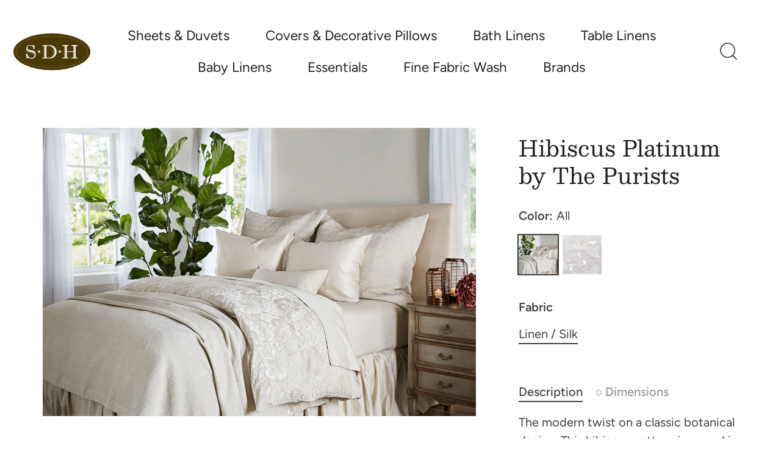

--- FILE ---
content_type: image/svg+xml
request_url: https://www.sdhlinens.com/cdn/shop/files/SDH_PMS7533_Brown_500x.svg?v=1729092656
body_size: 8978
content:
<svg viewBox="0 0 2000.16 2000.16" version="1.1" xmlns="http://www.w3.org/2000/svg" data-sanitized-data-name="Layer 1" data-name="Layer 1" id="Layer_1">
  <defs>
    <style>
      .cls-1 {
        fill: #4b3906;
      }

      .cls-1, .cls-2 {
        stroke-width: 0px;
      }

      .cls-2 {
        fill: #fff;
      }
    </style>
  </defs>
  <ellipse ry="464.49" rx="972" cy="1000.08" cx="1000.08" class="cls-1"></ellipse>
  <g>
    <path d="M583.51,1018.17c-8.72-16.87-21.73-28.75-35.71-37.05-13.99-8.31-28.99-13.12-42.11-16.09-17.51-3.94-40.43-6.29-61.52-10.29-10.53-1.99-20.58-4.39-29.13-7.49-8.56-3.09-15.55-6.93-20.1-11.45-8.99-8.89-13.37-21.04-13.39-34.2-.01-14.72,5.6-30.53,16.27-43.35,5.55-6.67,13.02-10.81,21.11-13.3,8.07-2.49,16.66-3.26,23.94-3.25,5.15,0,9.63.38,12.8.75,1.58.19,2.84.38,3.68.51.42.07.74.13.95.16l.23.04h.05s.29-1.43.29-1.43c10.7,2.59,21.89,7.31,33,15.04,18.79,13.09,37.43,34.83,52.71,69.68l1.27,2.91h18.78l-10.06-99.9h-27.74l1.13,7.39c-3.56.51-8.94,1.08-15.26,1.08-5.71,0-12.15-.47-18.56-1.85-17.6-3.77-35.02-6.87-49.84-6.89-2.28,0-4.47.11-6.62.27-.04,0-.08,0-.12,0-13.14,0-24.79,2.61-33.86,6.32-31.09,12.78-53.69,47.14-53.7,89.3,0,4.27.23,8.62.71,13.04,2.62,24.38,14.56,43.25,30.44,56.3,15.89,13.08,35.64,20.57,54.54,22.99,18.19,2.32,33.23,3.66,48.28,7.13,15.06,3.47,30.26,9.01,49.14,19.95,6.42,3.72,11.77,10.14,15.5,18.32,3.73,8.16,5.79,18.01,5.78,28.16,0,15.88-5.01,32.37-15.81,44.7-5.41,6.18-12.25,11.37-20.8,15.06-8.55,3.68-18.82,5.87-31.08,5.87-19.98-.01-36.92-6.52-51.42-16.46-21.72-14.88-37.67-37.65-48.04-56.73-5.19-9.54-9-18.14-11.49-24.32-1.25-3.09-2.17-5.59-2.78-7.29-.3-.85-.53-1.51-.67-1.95l-.16-.49-.05-.14-1.07-3.39h-19.18v120.49h18.36l1.45-2.01c3.66-5.04,7.39-8.19,11.27-10.16,3.88-1.96,8.02-2.8,12.72-2.8,5.44,0,11.59,1.18,18.34,3.09,10.13,2.85,21.56,7.28,34.11,11.07,12.56,3.79,26.29,6.95,41.13,7.09.3,0,.6,0,.9,0,27.14,0,52.75-11.6,71.57-30.59,18.82-18.99,30.92-45.51,30.91-75.36,0-2.63-.09-5.29-.29-7.97-1.13-15.85-5.02-29.26-10.84-40.49ZM515.68,854.75c7.34,0,12.98-.79,16.8-1.56l5.67,36.92c-9.8-15.09-20.42-26.82-31.38-35.75,3.18.26,6.17.39,8.91.39ZM377.59,1138.59c-6.67,3.08-11.14,7.55-14.02,11.59v-56.92c1.78,3.85,3.76,7.77,6.08,11.76,5.67,9.75,13.24,19.81,23.84,29.87-6.21.36-11.53,1.69-15.9,3.71ZM566.09,1112.18c-1.5,2.53-3.14,4.9-4.9,7.09,3.34-9.18,4.94-18.86,4.94-28.31,0-11.45-2.29-22.59-6.66-32.19-4.37-9.58-10.87-17.7-19.46-22.69-19.59-11.37-35.93-17.37-51.83-21.01-15.91-3.65-31.26-5-49.23-7.3-17.25-2.19-35.39-9.13-49.6-20.85-14.21-11.76-24.58-28.08-26.96-49.86-.44-4.07-.65-8.07-.65-11.99,0-4.5.31-8.88.84-13.14.56,11.84,3.47,24.72,10.67,37.18,5.97,10.34,13.05,18.59,21.04,25.12,12,9.82,25.95,15.73,41.1,19.67,15.17,3.94,31.6,5.94,48.95,7.87,22.44,2.48,45.06,9.55,62.02,20.42,8.49,5.42,15.55,11.77,20.59,18.86,5.04,7.1,8.09,14.89,8.72,23.56.19,2.68.28,5.29.28,7.82,0,16.21-3.76,29.41-9.86,39.75Z" class="cls-2"></path>
    <path d="M674.28,964.83c-17.23,0-31.19,13.96-31.19,31.19s13.96,31.19,31.19,31.19,31.19-13.96,31.19-31.19-13.96-31.19-31.19-31.19ZM680.71,1014.38c-2.17.78-4.49,1.23-6.92,1.23-11.28,0-20.42-9.14-20.42-20.42s9.14-20.42,20.42-20.42c2.43,0,4.76.45,6.92,1.23-7.86,2.84-13.49,10.35-13.49,19.19s5.63,16.35,13.49,19.19Z" class="cls-2"></path>
    <path d="M1195.96,964.83c-17.23,0-31.19,13.96-31.19,31.19s13.96,31.19,31.19,31.19,31.19-13.96,31.19-31.19-13.96-31.19-31.19-31.19ZM1202.4,1014.38c-2.17.78-4.49,1.23-6.92,1.23-11.28,0-20.42-9.14-20.42-20.42s9.14-20.42,20.42-20.42c2.43,0,4.76.45,6.92,1.23-7.86,2.84-13.49,10.35-13.49,19.19s5.63,16.35,13.49,19.19Z" class="cls-2"></path>
    <path d="M955.68,833.35h-202.33v17.53h22.23c3.75.5,8.37,1.55,12.47,3.74,3.42,1.81,6.46,4.29,8.71,7.84,2.24,3.56,3.78,8.28,3.79,14.99v249.76c0,5.17-1.03,9.12-2.64,12.24-2.43,4.65-6.29,7.75-11.27,9.89-2.72,1.16-5.76,1.96-8.9,2.49h-24.39v15.39h202.33c90.62,0,164.09-73.47,164.09-164.09v-5.69c0-90.62-73.47-164.09-164.09-164.09ZM823.36,1123.2c0,13.56-9.43,24.89-22.09,27.85,2.04-2.05,3.85-4.39,5.27-7.13,2.42-4.65,3.73-10.25,3.73-16.71v-249.76c.01-8.23-1.99-14.97-5.3-20.18-1.42-2.26-3.09-4.18-4.88-5.87,13.25,2.51,23.27,14.13,23.27,28.11v243.69ZM917.08,1151.83h-27.39c-15.81,0-28.63-12.82-28.63-28.63v-243.69c0-15.81,12.82-28.63,28.63-28.63h27.39c74,0,133.99,59.99,133.99,133.99v32.97c0,74-59.99,133.99-133.99,133.99ZM1073,1004.67c-1.07,31.77-6.02,65.33-22.59,93.08-16.5,29.21-45.76,45.4-77.24,53.29,14.18-6.77,28.28-13.73,40.14-23.38,36.97-29.39,45.62-78.15,46.75-123.4,3.91-61.26-17.26-127.82-80.09-149.68,32.07,4.96,59.36,27.86,74.56,56.06,15.39,28.52,19.79,62.12,18.46,94.02Z" class="cls-2"></path>
    <path d="M1634.76,848.64h14.88v-16.17h-157.99v16.17h14.34c18.88,0,34.18,15.3,34.18,34.18v103.86h-164.46v-103.86c0-18.88,15.3-34.18,34.18-34.18h14.88v-16.17h-157.99v16.17h14.34c18.88,0,34.18,15.3,34.18,34.18v234.04c0,18.88-15.3,34.18-34.18,34.18h-14.34v16.17h157.99v-16.17h-14.88c-18.88,0-34.18-15.3-34.18-34.18v-111.85h164.46v111.85c0,18.88-15.3,34.18-34.18,34.18h-14.34v16.17h157.99v-16.17h-14.88c-18.88,0-34.18-15.3-34.18-34.18v-234.04c0-18.88,15.3-34.18,34.18-34.18ZM1338.52,1112.32c0,46.91-26.42,38.73-26.42,38.73,0,0,13.48-6.38,13.48-29.03v-241.57c0-27.5-13.48-31.27-13.48-31.27,0,0,26.42-2.7,26.42,25.34v237.79ZM1563.37,1112.32c0,46.91-26.42,38.73-26.42,38.73,0,0,13.48-6.38,13.48-29.03v-241.57c0-27.5-13.48-31.27-13.48-31.27,0,0,26.42-2.7,26.42,25.34v237.79Z" class="cls-2"></path>
  </g>
  <path d="M1902.09,999.13c0,.39,0,.77,0,1.16,0,2.67-.06,5.34-.18,8l4.2.19c.12-2.72.18-5.45.18-8.18,0-.4,0-.79,0-1.19l-4.21.03h0ZM1901.27,983.16c.26,2.65.45,5.31.59,7.97l4.2-.22c-.14-2.73-.34-5.45-.6-8.16l-4.19.4h0ZM1899.03,967.34c.49,2.62.92,5.25,1.3,7.88l4.17-.59c-.38-2.7-.82-5.38-1.33-8.07l-4.14.77h0ZM1895.4,951.73c.72,2.59,1.38,5.18,1.98,7.78l4.1-.95c-.62-2.66-1.29-5.31-2.03-7.95l-4.06,1.13h0ZM1890.49,936.49c.92,2.52,1.8,5.04,2.61,7.57l4.01-1.29c-.83-2.59-1.72-5.16-2.67-7.73l-3.95,1.45h0ZM1884.38,921.68c1.12,2.44,2.18,4.89,3.2,7.35l3.89-1.61c-1.03-2.51-2.12-5.01-3.26-7.5l-3.83,1.75h0ZM1877.19,907.34c1.29,2.36,2.53,4.73,3.72,7.11l3.76-1.89c-1.21-2.42-2.48-4.83-3.79-7.24l-3.69,2.02h0ZM1869.04,893.51c1.44,2.28,2.84,4.56,4.19,6.85l3.63-2.14c-1.38-2.33-2.8-4.65-4.26-6.97l-3.56,2.25h0ZM1860.02,880.2c1.58,2.19,3.11,4.38,4.61,6.59l3.48-2.36c-1.52-2.24-3.08-4.47-4.68-6.69l-3.41,2.46ZM1850.26,867.42c1.7,2.1,3.35,4.21,4.97,6.33l3.34-2.56c-1.64-2.15-3.32-4.28-5.04-6.41l-3.27,2.64h0ZM1839.83,855.16c1.8,2.02,3.56,4.04,5.29,6.07l3.21-2.73c-1.75-2.06-3.54-4.11-5.36-6.15l-3.14,2.8ZM1828.83,843.39c1.89,1.93,3.75,3.87,5.57,5.82l3.07-2.88c-1.84-1.97-3.72-3.93-5.64-5.89l-3.01,2.94h0ZM1817.31,832.12c1.97,1.85,3.91,3.71,5.82,5.58l2.94-3.01c-1.93-1.89-3.89-3.77-5.88-5.64l-2.88,3.07h0ZM1805.34,821.3c2.04,1.78,4.05,3.56,6.04,5.35l2.82-3.12c-2-1.81-4.03-3.61-6.09-5.4l-2.76,3.18h0ZM1792.98,810.94c2.1,1.7,4.18,3.41,6.23,5.13l2.7-3.22c-2.07-1.73-4.16-3.46-6.28-5.18l-2.65,3.27h0ZM1780.27,800.99c2.16,1.63,4.29,3.27,6.4,4.92l2.59-3.31c-2.12-1.66-4.27-3.32-6.45-4.96l-2.54,3.36ZM1767.25,791.44c2.21,1.57,4.39,3.14,6.55,4.72l2.49-3.39c-2.18-1.59-4.37-3.18-6.6-4.76l-2.44,3.43ZM1753.95,782.27c2.25,1.51,4.48,3.02,6.68,4.54l2.39-3.47c-2.22-1.53-4.46-3.05-6.73-4.57l-2.34,3.5h0ZM1740.41,773.47c2.29,1.45,4.56,2.9,6.8,4.36l2.29-3.53c-2.26-1.47-4.54-2.93-6.85-4.39l-2.25,3.56h0ZM1726.64,765.01c2.32,1.39,4.63,2.79,6.91,4.19l2.2-3.59c-2.3-1.41-4.62-2.82-6.95-4.21l-2.16,3.61ZM1712.67,756.88c2.36,1.34,4.69,2.68,7.01,4.03l2.12-3.64c-2.33-1.36-4.68-2.71-7.05-4.05l-2.08,3.66ZM1698.52,749.06c2.38,1.28,4.75,2.57,7.1,3.87l2.04-3.68c-2.36-1.3-4.74-2.6-7.14-3.89l-2,3.71h0ZM1684.2,741.54c2.41,1.23,4.8,2.48,7.18,3.72l1.96-3.73c-2.39-1.25-4.79-2.5-7.22-3.74l-1.92,3.75h0ZM1669.74,734.31c2.43,1.19,4.85,2.38,7.25,3.58l1.88-3.76c-2.41-1.21-4.84-2.41-7.29-3.6l-1.85,3.78h0ZM1655.13,727.35c2.45,1.14,4.89,2.29,7.32,3.45l1.81-3.8c-2.44-1.16-4.89-2.31-7.35-3.46l-1.78,3.82h0ZM1640.41,720.65c2.47,1.1,4.93,2.2,7.38,3.32l1.74-3.83c-2.46-1.12-4.93-2.23-7.41-3.33l-1.71,3.85ZM1625.57,714.21c2.49,1.06,4.97,2.12,7.43,3.19l1.68-3.86c-2.47-1.07-4.96-2.14-7.47-3.2l-1.64,3.87ZM1610.62,708.01c2.51,1.02,5,2.04,7.49,3.07l1.61-3.89c-2.49-1.03-5-2.06-7.52-3.08l-1.58,3.9h0ZM1595.58,702.04c2.52.98,5.03,1.96,7.53,2.95l1.55-3.91c-2.51-.99-5.03-1.98-7.56-2.97l-1.52,3.92h0ZM1580.45,696.31c2.54.94,5.06,1.89,7.58,2.84l1.49-3.94c-2.52-.96-5.06-1.91-7.61-2.85l-1.46,3.95ZM1565.24,690.79c2.55.9,5.09,1.82,7.62,2.73l1.43-3.96c-2.54-.92-5.08-1.83-7.64-2.74l-1.41,3.97ZM1549.94,685.48c2.56.87,5.11,1.75,7.65,2.63l1.38-3.98c-2.55-.88-5.11-1.76-7.68-2.64l-1.35,3.99h0ZM1534.58,680.38c2.57.84,5.14,1.68,7.69,2.53l1.33-3.99c-2.56-.85-5.13-1.69-7.72-2.53l-1.3,4h0ZM1519.16,675.48c2.58.8,5.16,1.61,7.72,2.43l1.27-4.01c-2.57-.82-5.15-1.63-7.75-2.43l-1.25,4.02ZM1503.67,670.77c2.59.77,5.18,1.55,7.75,2.33l1.22-4.03c-2.58-.78-5.17-1.56-7.78-2.34l-1.2,4.03h0ZM1488.12,666.25c2.6.74,5.2,1.48,7.78,2.24l1.17-4.04c-2.59-.75-5.19-1.5-7.8-2.24l-1.15,4.05ZM1472.52,661.92c2.61.71,5.21,1.42,7.81,2.14l1.13-4.06c-2.6-.72-5.21-1.44-7.83-2.15l-1.1,4.06h0ZM1456.87,657.77c2.62.68,5.23,1.36,7.83,2.05l1.08-4.07c-2.61-.69-5.23-1.38-7.85-2.06l-1.06,4.07h0ZM1441.18,653.79c2.63.65,5.24,1.31,7.85,1.97l1.03-4.08c-2.62-.66-5.24-1.32-7.88-1.97l-1.01,4.09h0ZM1425.44,649.98c2.63.62,5.26,1.25,7.87,1.88l.99-4.09c-2.62-.63-5.26-1.26-7.9-1.89l-.97,4.1h0ZM1409.66,646.34c2.64.59,5.27,1.19,7.89,1.8l.95-4.1c-2.63-.61-5.27-1.21-7.92-1.8l-.92,4.11h0ZM1393.85,642.87c2.64.57,5.28,1.14,7.91,1.72l.9-4.11c-2.64-.58-5.28-1.15-7.93-1.72l-.88,4.12ZM1378,639.56c2.65.54,5.29,1.08,7.93,1.64l.86-4.12c-2.64-.55-5.29-1.1-7.95-1.64l-.84,4.12h0ZM1362.11,636.41c2.66.51,5.3,1.03,7.95,1.56l.82-4.13c-2.65-.53-5.3-1.05-7.97-1.56l-.8,4.13h0ZM1346.2,633.41c2.66.49,5.31.98,7.96,1.48l.78-4.14c-2.65-.5-5.31-.99-7.98-1.48l-.76,4.14ZM1330.26,630.57c2.66.46,5.32.93,7.97,1.4l.74-4.14c-2.66-.47-5.32-.94-7.99-1.41l-.72,4.15ZM1314.29,627.88c2.67.44,5.33.88,7.99,1.33l.7-4.15c-2.66-.45-5.33-.89-8.01-1.33l-.68,4.15h0ZM1298.3,625.33c2.67.41,5.34.83,8,1.25l.66-4.16c-2.67-.42-5.34-.84-8.02-1.26l-.64,4.16h0ZM1282.28,622.94c2.68.39,5.35.78,8.01,1.18l.62-4.16c-2.67-.4-5.35-.79-8.03-1.18l-.6,4.16h0ZM1266.24,620.69c2.68.36,5.35.73,8.02,1.11l.59-4.17c-2.67-.38-5.36-.75-8.04-1.11l-.57,4.17h0ZM1250.18,618.58c2.68.34,5.36.69,8.03,1.04l.55-4.17c-2.68-.35-5.36-.7-8.05-1.04l-.53,4.18ZM1234.11,616.61c2.68.32,5.37.64,8.04.97l.51-4.18c-2.68-.33-5.37-.65-8.06-.97l-.49,4.18ZM1218.01,614.78c2.69.29,5.37.59,8.05.9l.48-4.18c-2.68-.3-5.37-.6-8.07-.9l-.46,4.18ZM1201.91,613.09c2.69.27,5.38.55,8.06.83l.44-4.19c-2.69-.28-5.38-.56-8.07-.83l-.42,4.19h0ZM1185.79,611.54c2.69.25,5.38.5,8.06.76l.4-4.19c-2.69-.26-5.38-.51-8.08-.76l-.39,4.19h0ZM1169.65,610.12c2.69.23,5.38.46,8.07.69l.37-4.19c-2.69-.24-5.39-.47-8.09-.69l-.35,4.19h0ZM1153.51,608.84c2.7.2,5.39.41,8.07.63l.33-4.2c-2.69-.21-5.39-.42-8.09-.63l-.32,4.2h0ZM1137.35,607.69c2.7.18,5.39.37,8.08.56l.3-4.2c-2.69-.19-5.39-.38-8.1-.56l-.28,4.2h0ZM1121.19,606.67c2.7.16,5.39.32,8.08.49l.26-4.2c-2.7-.17-5.4-.33-8.1-.49l-.25,4.2h0ZM1105.01,605.78c2.7.14,5.4.28,8.09.43l.23-4.2c-2.7-.15-5.4-.29-8.1-.43l-.21,4.2ZM1088.83,605.02c2.7.12,5.4.24,8.09.36l.2-4.2c-2.7-.13-5.4-.25-8.11-.36l-.18,4.2h0ZM1072.65,604.39c2.7.09,5.4.19,8.09.3l.16-4.21c-2.7-.1-5.4-.2-8.11-.3l-.15,4.21ZM1056.46,603.89c2.7.07,5.4.15,8.1.23l.13-4.21c-2.7-.08-5.4-.16-8.11-.23l-.11,4.21ZM1040.27,603.52c2.7.05,5.4.11,8.1.17l.1-4.21c-2.7-.06-5.41-.12-8.11-.17l-.08,4.21h0ZM1024.07,603.27c2.7.03,5.4.07,8.1.11l.06-4.21c-2.7-.04-5.41-.08-8.11-.11l-.05,4.21ZM1007.87,603.15c2.7,0,5.4.02,8.1.04l.03-4.21c-2.7-.02-5.41-.03-8.12-.04v4.21s-.01,0-.01,0ZM991.68,603.16c2.7-.01,5.4-.02,8.1-.02v-4.21c-2.71,0-5.41,0-8.12.02l.02,4.21h0ZM975.51,603.29c2.69-.03,5.38-.06,8.08-.08l-.03-4.21c-2.7.02-5.4.05-8.1.08l.05,4.21h0ZM959.34,603.55c2.7-.05,5.4-.1,8.1-.15l-.07-4.21c-2.71.04-5.41.09-8.11.15l.08,4.21h0ZM943.15,603.94c2.7-.08,5.39-.14,8.1-.21l-.1-4.21c-2.71.06-5.41.13-8.11.21l.12,4.21h0ZM926.96,604.45c2.69-.1,5.39-.19,8.09-.27l-.13-4.21c-2.71.09-5.41.18-8.11.27l.15,4.21h0ZM910.77,605.1c2.69-.12,5.39-.23,8.09-.34l-.17-4.21c-2.71.11-5.41.22-8.11.34l.18,4.2h0ZM894.59,605.87c2.69-.14,5.39-.27,8.09-.4l-.2-4.2c-2.71.13-5.41.26-8.11.4l.22,4.2ZM878.42,606.77c2.69-.16,5.39-.32,8.08-.47l-.23-4.2c-2.7.15-5.41.31-8.1.47l.25,4.2h0ZM862.26,607.8c2.69-.18,5.38-.36,8.08-.53l-.27-4.2c-2.7.17-5.4.35-8.1.53l.29,4.2ZM846.1,608.97c2.69-.21,5.38-.4,8.08-.6l-.3-4.2c-2.7.19-5.4.4-8.09.6l.32,4.2h0ZM829.96,610.27c2.69-.23,5.38-.45,8.07-.67l-.34-4.2c-2.7.22-5.4.44-8.09.67l.35,4.19h0ZM813.83,611.7c2.68-.25,5.37-.49,8.06-.73l-.37-4.19c-2.7.24-5.39.48-8.08.73l.39,4.19h0ZM797.71,613.27c2.68-.27,5.37-.54,8.06-.8l-.41-4.19c-2.7.26-5.39.53-8.08.8l.43,4.19ZM781.6,614.97c2.68-.3,5.36-.59,8.05-.87l-.44-4.19c-2.69.29-5.38.58-8.07.87l.46,4.18h0ZM765.51,616.82c2.68-.32,5.36-.63,8.04-.94l-.48-4.18c-2.69.31-5.38.62-8.06.94l.5,4.18ZM749.44,618.8c2.67-.34,5.35-.68,8.03-1.01l-.52-4.18c-2.69.33-5.37.67-8.05,1.01l.53,4.17ZM733.38,620.92c2.67-.37,5.35-.73,8.03-1.08l-.55-4.17c-2.69.36-5.37.72-8.04,1.08l.57,4.17h0ZM717.35,623.19c2.67-.39,5.34-.77,8.02-1.15l-.59-4.17c-2.68.38-5.36.76-8.03,1.15l.61,4.16ZM701.33,625.6c2.66-.41,5.33-.82,8-1.22l-.63-4.16c-2.68.4-5.35.81-8.02,1.23l.65,4.16h0ZM685.34,628.16c2.66-.44,5.32-.87,7.99-1.3l-.67-4.16c-2.68.43-5.35.86-8.01,1.3l.68,4.15h0ZM669.37,630.87c2.65-.46,5.31-.92,7.98-1.37l-.7-4.15c-2.67.45-5.34.91-8,1.38l.72,4.15h0ZM653.43,633.73c2.65-.49,5.3-.97,7.97-1.45l-.74-4.14c-2.67.48-5.33.96-7.99,1.45l.76,4.14h0ZM637.52,636.74c2.64-.51,5.29-1.02,7.95-1.53l-.78-4.14c-2.66.5-5.32,1.01-7.97,1.53l.8,4.13h0ZM621.64,639.91c2.64-.54,5.28-1.08,7.94-1.6l-.82-4.13c-2.66.53-5.31,1.07-7.96,1.61l.84,4.12ZM605.8,643.24c2.63-.57,5.27-1.13,7.92-1.68l-.87-4.12c-2.65.56-5.3,1.12-7.94,1.69l.89,4.11ZM589.98,646.73c2.63-.59,5.26-1.18,7.9-1.77l-.91-4.11c-2.65.58-5.29,1.17-7.92,1.77l.93,4.11h0ZM574.21,650.39c2.62-.62,5.25-1.24,7.88-1.85l-.95-4.1c-2.64.61-5.28,1.23-7.9,1.85l.97,4.09h0ZM558.48,654.21c2.61-.65,5.23-1.29,7.86-1.93l-.99-4.09c-2.64.64-5.26,1.29-7.88,1.94l1.02,4.08h0ZM542.79,658.21c2.6-.68,5.22-1.35,7.84-2.02l-1.04-4.08c-2.63.67-5.25,1.34-7.86,2.03l1.06,4.07h0ZM527.14,662.38c2.6-.71,5.2-1.41,7.82-2.11l-1.08-4.07c-2.62.7-5.23,1.4-7.84,2.11l1.11,4.06h0ZM511.55,666.73c2.59-.74,5.18-1.47,7.79-2.2l-1.13-4.05c-2.61.73-5.22,1.47-7.81,2.21l1.16,4.05h0ZM496.01,671.27c2.58-.77,5.17-1.53,7.76-2.29l-1.18-4.04c-2.61.76-5.2,1.53-7.79,2.3l1.2,4.03h0ZM480.53,676c2.57-.8,5.15-1.6,7.73-2.39l-1.23-4.03c-2.6.79-5.18,1.59-7.76,2.4l1.25,4.02h0ZM465.11,680.92c2.56-.83,5.12-1.66,7.7-2.49l-1.28-4.01c-2.59.83-5.16,1.66-7.73,2.49l1.31,4ZM449.75,686.05c2.55-.87,5.1-1.73,7.67-2.59l-1.33-3.99c-2.58.86-5.14,1.72-7.7,2.6l1.36,3.98ZM434.47,691.37c2.53-.9,5.08-1.8,7.63-2.69l-1.39-3.97c-2.56.89-5.12,1.79-7.66,2.7l1.41,3.96h0ZM419.27,696.92c2.52-.94,5.05-1.87,7.59-2.8l-1.44-3.95c-2.55.93-5.09,1.87-7.62,2.81l1.47,3.94ZM404.14,702.68c2.5-.98,5.02-1.95,7.55-2.91l-1.5-3.93c-2.54.97-5.07,1.94-7.58,2.92l1.53,3.92h0ZM389.11,708.67c2.49-1.01,4.99-2.02,7.5-3.02l-1.56-3.91c-2.52,1.01-5.04,2.02-7.53,3.04l1.59,3.9h0ZM374.18,714.9c2.47-1.05,4.96-2.1,7.45-3.14l-1.62-3.88c-2.51,1.05-5,2.1-7.49,3.16l1.65,3.87h0ZM359.35,721.37c2.45-1.09,4.92-2.18,7.4-3.27l-1.68-3.86c-2.49,1.09-4.97,2.18-7.43,3.28l1.72,3.84ZM344.64,728.09c2.43-1.14,4.88-2.27,7.34-3.39l-1.75-3.83c-2.47,1.13-4.93,2.27-7.38,3.41l1.78,3.81h0ZM330.05,735.08c2.41-1.18,4.84-2.36,7.28-3.53l-1.82-3.8c-2.45,1.18-4.89,2.36-7.31,3.55l1.85,3.78h0ZM315.6,742.34c2.39-1.23,4.79-2.45,7.21-3.67l-1.89-3.76c-2.43,1.22-4.85,2.45-7.24,3.69l1.93,3.74h0ZM301.3,749.89c2.36-1.28,4.74-2.55,7.13-3.81l-1.97-3.72c-2.41,1.27-4.8,2.55-7.17,3.83l2,3.7h0ZM287.17,757.74c2.33-1.33,4.68-2.65,7.04-3.96l-2.04-3.68c-2.38,1.32-4.74,2.65-7.09,3.99l2.08,3.66h0ZM273.22,765.91c2.3-1.38,4.61-2.76,6.95-4.12l-2.13-3.63c-2.35,1.38-4.68,2.76-6.99,4.15l2.17,3.61h0ZM259.47,774.41c2.26-1.44,4.54-2.87,6.85-4.29l-2.21-3.58c-2.32,1.43-4.62,2.87-6.89,4.32l2.26,3.55h0ZM245.95,783.25c2.22-1.5,4.47-2.98,6.73-4.47l-2.3-3.52c-2.28,1.49-4.54,2.99-6.78,4.5l2.35,3.49h0ZM232.68,792.46c2.18-1.56,4.38-3.11,6.6-4.65l-2.4-3.46c-2.24,1.55-4.46,3.12-6.65,4.69l2.45,3.42h0ZM219.69,802.05c2.13-1.62,4.28-3.24,6.46-4.84l-2.5-3.39c-2.2,1.62-4.37,3.25-6.51,4.88l2.55,3.35h0ZM207.01,812.04c2.07-1.69,4.17-3.37,6.3-5.05l-2.61-3.31c-2.14,1.69-4.26,3.39-6.35,5.09l2.66,3.26h0ZM194.69,822.46c2.01-1.76,4.05-3.52,6.11-5.26l-2.72-3.21c-2.09,1.76-4.14,3.53-6.17,5.31l2.77,3.16h0ZM182.77,833.32c1.94-1.84,3.91-3.67,5.91-5.49l-2.83-3.11c-2.02,1.84-4.01,3.69-5.97,5.55l2.9,3.05h0ZM171.31,844.65c1.86-1.92,3.75-3.82,5.67-5.72l-2.96-2.99c-1.95,1.92-3.86,3.85-5.74,5.79l3.02,2.93h0ZM160.36,856.47c1.77-2,3.57-3.99,5.41-5.97l-3.09-2.86c-1.86,2.01-3.68,4.02-5.47,6.04l3.15,2.79h0ZM150,868.79c1.66-2.08,3.36-4.16,5.1-6.23l-3.22-2.71c-1.76,2.09-3.49,4.2-5.17,6.31l3.29,2.63h0ZM140.31,881.64c1.54-2.17,3.13-4.33,4.75-6.49l-3.36-2.54c-1.65,2.19-3.26,4.38-4.82,6.58l3.43,2.44h0ZM131.38,895c1.41-2.26,2.86-4.51,4.36-6.75l-3.5-2.34c-1.52,2.28-3,4.56-4.43,6.86l3.57,2.23ZM123.33,908.89c1.26-2.34,2.56-4.68,3.91-7.01l-3.64-2.11c-1.37,2.37-2.7,4.75-3.98,7.13l3.71,1.99h0ZM116.25,923.29c1.09-2.43,2.22-4.85,3.41-7.26l-3.78-1.86c-1.21,2.46-2.37,4.92-3.47,7.4l3.84,1.72h0ZM110.27,938.16c.9-2.5,1.85-5,2.85-7.49l-3.9-1.57c-1.02,2.54-1.99,5.09-2.91,7.64l3.96,1.42h0ZM105.49,953.44c.69-2.57,1.43-5.13,2.23-7.69l-4.02-1.26c-.82,2.61-1.58,5.23-2.28,7.86l4.07,1.09h0ZM102.02,969.06c.46-2.62.99-5.24,1.57-7.85l-4.11-.91c-.59,2.67-1.13,5.34-1.6,8.03l4.14.73h0ZM99.93,984.92c.23-2.66.52-5.31.87-7.95l-4.17-.55c-.36,2.7-.65,5.42-.89,8.14l4.19.36h0ZM99.27,1000.87v-.58c0-2.48.05-4.95.15-7.42l-4.2-.18c-.11,2.53-.16,5.06-.16,7.59v.6s4.21-.01,4.21-.01h0ZM100.04,1016.85c-.25-2.65-.44-5.31-.56-7.97l-4.2.2c.13,2.73.32,5.45.58,8.16l4.19-.39ZM102.23,1032.67c-.48-2.62-.91-5.25-1.27-7.89l-4.17.58c.37,2.7.81,5.39,1.3,8.07l4.14-.76h0ZM105.8,1048.29c-.71-2.59-1.36-5.18-1.96-7.78l-4.1.94c.61,2.66,1.28,5.31,2,7.96l4.06-1.11ZM110.67,1063.54c-.92-2.52-1.78-5.04-2.59-7.58l-4.01,1.28c.83,2.59,1.71,5.17,2.65,7.74l3.95-1.44ZM116.74,1078.37c-1.11-2.45-2.17-4.9-3.18-7.36l-3.89,1.59c1.03,2.51,2.11,5.01,3.24,7.5l3.83-1.74h0ZM123.89,1092.73c-1.28-2.36-2.52-4.74-3.7-7.12l-3.77,1.88c1.21,2.42,2.47,4.84,3.77,7.25l3.7-2.01h0ZM132.01,1106.58c-1.44-2.28-2.83-4.57-4.18-6.86l-3.63,2.13c1.37,2.33,2.78,4.66,4.25,6.98l3.56-2.24h0ZM141,1119.9c-1.57-2.19-3.1-4.39-4.59-6.6l-3.49,2.35c1.51,2.24,3.07,4.47,4.66,6.7l3.42-2.45h0ZM150.73,1132.71c-1.69-2.1-3.35-4.22-4.96-6.33l-3.35,2.55c1.64,2.15,3.31,4.29,5.03,6.42l3.28-2.64ZM161.14,1144.99c-1.8-2.02-3.56-4.04-5.28-6.08l-3.21,2.72c1.75,2.06,3.53,4.11,5.35,6.16l3.14-2.8h0ZM172.13,1156.77c-1.89-1.93-3.74-3.88-5.56-5.83l-3.08,2.87c1.84,1.97,3.72,3.94,5.63,5.9l3.01-2.94h0ZM183.62,1168.06c-1.97-1.85-3.91-3.72-5.81-5.59l-2.95,3c1.93,1.89,3.88,3.77,5.87,5.65l2.89-3.06h0ZM195.57,1178.89c-2.04-1.78-4.05-3.56-6.03-5.36l-2.83,3.12c2,1.81,4.03,3.61,6.09,5.41l2.77-3.17ZM207.92,1189.28c-2.1-1.71-4.17-3.42-6.22-5.14l-2.71,3.22c2.06,1.74,4.16,3.46,6.28,5.19l2.65-3.27h0ZM220.62,1199.24c-2.16-1.64-4.29-3.28-6.39-4.93l-2.6,3.31c2.12,1.66,4.27,3.32,6.44,4.97l2.54-3.35h0ZM233.63,1208.8c-2.21-1.57-4.39-3.15-6.54-4.73l-2.49,3.39c2.17,1.6,4.37,3.19,6.59,4.77l2.44-3.43ZM246.92,1217.98c-2.25-1.51-4.47-3.02-6.68-4.54l-2.39,3.46c2.22,1.53,4.46,3.06,6.73,4.58l2.34-3.5h0ZM260.46,1226.8c-2.29-1.45-4.55-2.9-6.8-4.36l-2.3,3.53c2.26,1.47,4.54,2.94,6.84,4.39l2.25-3.56h0ZM274.22,1235.27c-2.32-1.39-4.63-2.79-6.91-4.19l-2.21,3.58c2.3,1.41,4.61,2.82,6.95,4.22l2.16-3.61h0ZM288.18,1243.41c-2.35-1.34-4.69-2.68-7.01-4.03l-2.12,3.64c2.33,1.36,4.68,2.71,7.05,4.06l2.08-3.66ZM302.33,1251.24c-2.38-1.29-4.75-2.58-7.09-3.88l-2.04,3.68c2.36,1.31,4.74,2.61,7.13,3.9l2-3.7h0ZM316.64,1258.77c-2.41-1.24-4.8-2.48-7.17-3.73l-1.96,3.72c2.39,1.26,4.79,2.51,7.21,3.75l1.92-3.74ZM331.1,1266.02c-2.43-1.19-4.85-2.38-7.25-3.59l-1.88,3.76c2.41,1.21,4.84,2.41,7.28,3.6l1.85-3.78h0ZM345.7,1272.98c-2.45-1.14-4.89-2.29-7.31-3.45l-1.81,3.8c2.43,1.16,4.88,2.32,7.35,3.47l1.78-3.81h0ZM360.42,1279.69c-2.47-1.1-4.93-2.21-7.38-3.32l-1.74,3.83c2.46,1.12,4.93,2.23,7.41,3.34l1.71-3.85h0ZM375.25,1286.14c-2.49-1.06-4.97-2.12-7.43-3.2l-1.68,3.86c2.47,1.08,4.96,2.15,7.46,3.21l1.65-3.87h0ZM390.19,1292.35c-2.51-1.02-5-2.04-7.48-3.07l-1.61,3.89c2.49,1.04,5,2.06,7.51,3.09l1.58-3.9h0ZM405.23,1298.32c-2.52-.98-5.03-1.97-7.53-2.96l-1.55,3.91c2.51,1,5.03,1.99,7.56,2.97l1.52-3.92h0ZM420.36,1304.07c-2.54-.94-5.06-1.89-7.57-2.85l-1.49,3.93c2.52.96,5.06,1.91,7.6,2.86l1.47-3.95h0ZM435.57,1309.6c-2.55-.91-5.09-1.82-7.62-2.74l-1.44,3.96c2.54.92,5.08,1.84,7.64,2.75l1.41-3.97h0ZM450.86,1314.91c-2.56-.87-5.11-1.75-7.65-2.63l-1.38,3.98c2.55.89,5.11,1.77,7.68,2.64l1.35-3.98h0ZM466.22,1320.02c-2.57-.84-5.14-1.68-7.69-2.53l-1.33,3.99c2.56.85,5.13,1.7,7.71,2.54l1.3-4h0ZM481.64,1324.93c-2.58-.8-5.16-1.61-7.72-2.43l-1.28,4.01c2.57.82,5.15,1.63,7.75,2.44l1.25-4.02h0ZM497.13,1329.64c-2.59-.77-5.18-1.55-7.75-2.33l-1.23,4.03c2.58.79,5.17,1.57,7.78,2.34l1.2-4.03ZM512.67,1334.17c-2.6-.74-5.2-1.49-7.78-2.24l-1.18,4.04c2.59.75,5.19,1.5,7.8,2.25l1.15-4.05h0ZM528.27,1338.51c-2.61-.71-5.21-1.43-7.8-2.15l-1.13,4.05c2.6.72,5.21,1.44,7.83,2.15l1.1-4.06h0ZM543.92,1342.67c-2.62-.68-5.23-1.37-7.83-2.06l-1.08,4.07c2.61.69,5.23,1.38,7.85,2.06l1.06-4.07h0ZM559.61,1346.65c-2.63-.65-5.24-1.31-7.85-1.97l-1.04,4.08c2.62.66,5.24,1.32,7.87,1.98l1.01-4.08h0ZM575.35,1350.46c-2.63-.62-5.26-1.25-7.87-1.88l-.99,4.09c2.62.64,5.26,1.27,7.9,1.89l.97-4.1h0ZM591.12,1354.11c-2.64-.59-5.27-1.2-7.89-1.8l-.95,4.1c2.63.61,5.27,1.21,7.91,1.81l.93-4.11h0ZM606.94,1357.59c-2.64-.57-5.28-1.14-7.91-1.72l-.9,4.11c2.64.58,5.28,1.15,7.93,1.72l.88-4.11h0ZM622.79,1360.9c-2.65-.54-5.29-1.09-7.93-1.64l-.86,4.12c2.64.55,5.29,1.1,7.95,1.64l.84-4.12ZM638.67,1364.06c-2.66-.51-5.3-1.03-7.95-1.56l-.82,4.13c2.65.53,5.3,1.05,7.97,1.56l.8-4.13h0ZM654.58,1367.06c-2.66-.49-5.31-.98-7.96-1.48l-.78,4.14c2.65.5,5.31,1,7.98,1.49l.76-4.14h0ZM670.53,1369.91c-2.66-.46-5.32-.93-7.97-1.41l-.74,4.14c2.66.48,5.32.94,7.99,1.41l.72-4.15h0ZM686.49,1372.61c-2.67-.44-5.33-.88-7.99-1.33l-.7,4.15c2.66.45,5.33.89,8.01,1.33l.68-4.15ZM702.49,1375.16c-2.67-.41-5.34-.83-8-1.26l-.66,4.16c2.67.43,5.34.84,8.02,1.26l.64-4.16h0ZM718.5,1377.56c-2.68-.39-5.35-.78-8.01-1.18l-.62,4.16c2.67.4,5.35.8,8.03,1.19l.61-4.16h0ZM734.54,1379.81c-2.68-.36-5.35-.73-8.02-1.11l-.59,4.17c2.67.38,5.35.75,8.04,1.11l.57-4.17h0ZM750.6,1381.93c-2.68-.34-5.36-.69-8.03-1.04l-.55,4.17c2.68.35,5.36.7,8.05,1.04l.53-4.17h0ZM766.67,1383.9c-2.68-.32-5.36-.64-8.04-.97l-.51,4.18c2.68.33,5.37.65,8.06.97l.49-4.18h0ZM782.76,1385.73c-2.69-.29-5.37-.59-8.05-.9l-.48,4.18c2.68.31,5.37.61,8.07.9l.46-4.18h0ZM798.87,1387.43c-2.69-.27-5.37-.55-8.06-.83l-.44,4.19c2.69.28,5.38.56,8.07.83l.42-4.19h0ZM814.99,1388.99c-2.69-.25-5.38-.5-8.06-.76l-.4,4.19c2.69.26,5.38.51,8.08.76l.39-4.19h0ZM831.13,1390.41c-2.69-.23-5.38-.46-8.07-.69l-.37,4.19c2.69.24,5.39.47,8.09.7l.35-4.19h0ZM847.27,1391.7c-2.7-.2-5.39-.41-8.07-.63l-.33,4.2c2.69.21,5.39.42,8.09.63l.32-4.2h0ZM863.43,1392.85c-2.7-.18-5.39-.37-8.08-.56l-.3,4.2c2.69.19,5.39.38,8.1.56l.28-4.2h0ZM879.59,1393.88c-2.7-.16-5.39-.33-8.08-.5l-.27,4.2c2.7.17,5.4.34,8.1.5l.25-4.2h0ZM895.76,1394.77c-2.7-.14-5.4-.28-8.09-.43l-.23,4.2c2.7.15,5.4.29,8.1.43l.21-4.2h0ZM911.94,1395.53c-2.7-.12-5.4-.24-8.09-.37l-.2,4.2c2.7.13,5.4.25,8.11.37l.18-4.2h0ZM928.13,1396.17c-2.7-.09-5.4-.2-8.09-.3l-.16,4.21c2.7.11,5.4.21,8.11.3l.15-4.21h0ZM944.32,1396.67c-2.7-.07-5.4-.15-8.1-.24l-.13,4.21c2.7.08,5.4.16,8.11.24l.11-4.21ZM960.51,1397.05c-2.7-.05-5.4-.11-8.1-.17l-.1,4.21c2.7.06,5.41.12,8.11.17l.08-4.21ZM976.7,1397.3c-2.7-.03-5.4-.07-8.1-.11l-.06,4.21c2.7.04,5.41.08,8.11.11l.05-4.21h0ZM992.9,1397.42c-2.7-.01-5.4-.03-8.1-.05l-.03,4.21c2.7.02,5.41.04,8.12.05l.02-4.21ZM1009.1,1397.42c-2.7.01-5.4.02-8.1.02v4.21c2.71,0,5.41,0,8.12-.02l-.02-4.21ZM1025.27,1397.29c-2.69.03-5.38.06-8.08.08l.03,4.21c2.7-.02,5.4-.05,8.1-.08l-.05-4.21h0ZM1041.44,1397.04c-2.7.05-5.39.1-8.1.14l.07,4.21c2.71-.04,5.41-.09,8.11-.14l-.08-4.21h0ZM1057.63,1396.66c-2.7.07-5.39.14-8.1.21l.1,4.21c2.71-.06,5.41-.13,8.11-.21l-.12-4.21h0ZM1073.82,1396.15c-2.69.1-5.39.19-8.09.27l.13,4.21c2.71-.09,5.41-.18,8.11-.27l-.15-4.21ZM1090,1395.51c-2.69.12-5.39.23-8.09.34l.17,4.21c2.71-.11,5.41-.22,8.11-.34l-.18-4.2ZM1106.18,1394.74c-2.69.14-5.39.27-8.09.4l.2,4.2c2.71-.13,5.41-.26,8.11-.4l-.22-4.2h0ZM1122.35,1393.84c-2.69.16-5.39.32-8.09.47l.23,4.2c2.7-.15,5.41-.31,8.1-.47l-.25-4.2h0ZM1138.52,1392.82c-2.69.18-5.38.36-8.08.53l.27,4.2c2.7-.17,5.4-.35,8.1-.53l-.28-4.2ZM1154.67,1391.66c-2.69.2-5.38.4-8.08.6l.3,4.2c2.7-.19,5.4-.39,8.09-.6l-.32-4.2ZM1170.82,1390.36c-2.69.23-5.38.45-8.07.66l.34,4.2c2.7-.22,5.4-.44,8.09-.66l-.35-4.19h0ZM1186.95,1388.93c-2.68.25-5.37.49-8.07.73l.37,4.19c2.7-.24,5.39-.48,8.08-.73l-.39-4.19h0ZM1203.07,1387.37c-2.68.27-5.37.54-8.06.8l.41,4.19c2.7-.26,5.39-.53,8.08-.8l-.42-4.19ZM1219.18,1385.67c-2.68.29-5.36.58-8.05.87l.44,4.19c2.69-.28,5.38-.57,8.07-.87l-.46-4.18h0ZM1235.27,1383.83c-2.68.32-5.36.63-8.04.94l.48,4.18c2.69-.31,5.38-.62,8.06-.94l-.5-4.18ZM1251.34,1381.86c-2.67.34-5.35.68-8.04,1.01l.51,4.18c2.69-.33,5.37-.67,8.05-1.01l-.53-4.17ZM1267.4,1379.74c-2.67.36-5.34.72-8.03,1.08l.55,4.17c2.69-.35,5.37-.71,8.04-1.08l-.57-4.17ZM1283.44,1377.47c-2.67.39-5.34.77-8.02,1.15l.59,4.17c2.68-.38,5.36-.76,8.03-1.15l-.61-4.16h0ZM1299.45,1375.07c-2.66.41-5.33.82-8,1.22l.63,4.16c2.68-.4,5.36-.81,8.02-1.22l-.64-4.16ZM1315.44,1372.51c-2.66.44-5.32.87-7.99,1.3l.66,4.16c2.68-.43,5.35-.86,8.01-1.3l-.68-4.15h0ZM1331.41,1369.81c-2.65.46-5.31.92-7.98,1.37l.7,4.15c2.67-.45,5.34-.91,8-1.37l-.72-4.15h0ZM1347.35,1366.96c-2.65.49-5.31.97-7.97,1.45l.74,4.14c2.67-.48,5.33-.96,7.99-1.45l-.76-4.14h0ZM1363.26,1363.95c-2.64.51-5.29,1.02-7.95,1.52l.78,4.14c2.66-.5,5.32-1.01,7.97-1.53l-.8-4.13ZM1379.14,1360.79c-2.64.54-5.28,1.07-7.94,1.6l.82,4.13c2.66-.53,5.31-1.06,7.96-1.61l-.84-4.12h0ZM1394.99,1357.46c-2.63.57-5.27,1.13-7.92,1.68l.86,4.12c2.65-.56,5.3-1.12,7.94-1.69l-.88-4.11h0ZM1410.81,1353.98c-2.63.59-5.26,1.18-7.9,1.76l.91,4.11c2.65-.58,5.29-1.17,7.92-1.77l-.93-4.11h0ZM1426.58,1350.33c-2.62.62-5.25,1.24-7.88,1.85l.95,4.1c2.64-.61,5.28-1.23,7.9-1.85l-.97-4.1h0ZM1442.31,1346.51c-2.61.65-5.23,1.29-7.86,1.93l.99,4.09c2.64-.64,5.26-1.28,7.88-1.94l-1.01-4.08h0ZM1458.01,1342.52c-2.6.68-5.22,1.35-7.84,2.02l1.04,4.08c2.63-.67,5.25-1.34,7.86-2.02l-1.06-4.07h0ZM1473.65,1338.35c-2.6.71-5.2,1.41-7.82,2.11l1.08,4.07c2.62-.7,5.24-1.4,7.84-2.11l-1.11-4.06h0ZM1489.25,1334.01c-2.59.74-5.19,1.47-7.79,2.2l1.13,4.05c2.61-.73,5.22-1.46,7.81-2.2l-1.15-4.05h0ZM1504.79,1329.48c-2.58.77-5.17,1.53-7.76,2.29l1.18,4.04c2.61-.76,5.2-1.53,7.79-2.3l-1.2-4.03h0ZM1520.27,1324.75c-2.57.8-5.15,1.6-7.73,2.38l1.23,4.03c2.6-.79,5.18-1.59,7.76-2.39l-1.25-4.02h0ZM1535.7,1319.84c-2.56.83-5.13,1.66-7.7,2.48l1.28,4.01c2.59-.82,5.16-1.65,7.73-2.49l-1.3-4h0ZM1551.05,1314.72c-2.55.87-5.1,1.73-7.67,2.58l1.33,3.99c2.58-.86,5.14-1.72,7.7-2.59l-1.36-3.98h0ZM1566.34,1309.4c-2.53.9-5.08,1.8-7.63,2.69l1.38,3.97c2.56-.89,5.12-1.79,7.66-2.7l-1.41-3.96ZM1581.55,1303.87c-2.52.94-5.05,1.87-7.59,2.79l1.44,3.95c2.55-.93,5.09-1.86,7.62-2.8l-1.47-3.94h0ZM1596.67,1298.11c-2.51.97-5.02,1.94-7.55,2.91l1.5,3.93c2.54-.97,5.07-1.94,7.58-2.92l-1.53-3.92h0ZM1611.71,1292.13c-2.49,1.01-4.99,2.02-7.51,3.02l1.56,3.91c2.53-1,5.04-2.02,7.54-3.03l-1.59-3.9h0ZM1626.65,1285.91c-2.47,1.05-4.96,2.1-7.46,3.14l1.62,3.89c2.51-1.04,5.01-2.09,7.49-3.15l-1.65-3.87h0ZM1641.48,1279.45c-2.45,1.09-4.92,2.18-7.4,3.26l1.68,3.86c2.49-1.09,4.97-2.18,7.44-3.28l-1.71-3.84ZM1656.2,1272.74c-2.43,1.14-4.88,2.27-7.34,3.39l1.75,3.83c2.47-1.13,4.93-2.26,7.38-3.41l-1.78-3.81h0ZM1670.79,1265.76c-2.41,1.18-4.84,2.36-7.28,3.52l1.82,3.8c2.45-1.17,4.89-2.35,7.32-3.54l-1.85-3.78h0ZM1685.24,1258.51c-2.39,1.23-4.79,2.45-7.21,3.66l1.89,3.76c2.43-1.22,4.85-2.45,7.25-3.68l-1.92-3.74ZM1699.55,1250.96c-2.36,1.28-4.74,2.54-7.13,3.81l1.96,3.72c2.41-1.27,4.8-2.54,7.17-3.83l-2-3.7h0ZM1713.69,1243.12c-2.33,1.33-4.68,2.65-7.05,3.96l2.04,3.68c2.38-1.32,4.74-2.65,7.09-3.98l-2.08-3.66ZM1727.64,1234.97c-2.3,1.38-4.62,2.75-6.95,4.12l2.12,3.63c2.35-1.37,4.68-2.75,7-4.14l-2.17-3.61ZM1741.4,1226.48c-2.26,1.44-4.55,2.86-6.85,4.28l2.21,3.58c2.32-1.43,4.62-2.87,6.9-4.31l-2.25-3.55ZM1754.93,1217.65c-2.22,1.49-4.47,2.98-6.74,4.46l2.3,3.52c2.28-1.49,4.54-2.99,6.78-4.49l-2.35-3.49ZM1768.21,1208.46c-2.18,1.55-4.38,3.1-6.61,4.64l2.4,3.46c2.24-1.55,4.46-3.11,6.66-4.68l-2.45-3.43h0ZM1781.21,1198.88c-2.13,1.62-4.28,3.23-6.46,4.84l2.5,3.39c2.2-1.62,4.37-3.24,6.52-4.88l-2.55-3.35h0ZM1793.9,1188.9c-2.07,1.69-4.17,3.37-6.3,5.04l2.6,3.31c2.15-1.69,4.27-3.38,6.36-5.08l-2.66-3.26h0ZM1806.23,1178.5c-2.01,1.76-4.05,3.51-6.12,5.26l2.71,3.22c2.09-1.76,4.15-3.53,6.18-5.31l-2.77-3.17h0ZM1818.17,1167.65c-1.94,1.83-3.91,3.66-5.91,5.48l2.83,3.12c2.02-1.84,4.01-3.68,5.98-5.54l-2.89-3.06h0ZM1829.65,1156.34c-1.86,1.91-3.75,3.82-5.68,5.72l2.95,3c1.95-1.92,3.86-3.85,5.74-5.78l-3.02-2.93h0ZM1840.62,1144.54c-1.77,1.99-3.58,3.98-5.42,5.96l3.08,2.87c1.86-2,3.69-4.02,5.48-6.03l-3.15-2.79h0ZM1851,1132.24c-1.67,2.08-3.37,4.15-5.11,6.22l3.22,2.71c1.77-2.09,3.49-4.19,5.18-6.3l-3.28-2.63ZM1860.71,1119.42c-1.55,2.17-3.14,4.33-4.77,6.48l3.35,2.54c1.65-2.18,3.27-4.37,4.84-6.57l-3.42-2.45h0ZM1869.67,1106.07c-1.41,2.25-2.87,4.5-4.38,6.74l3.49,2.35c1.53-2.27,3.01-4.56,4.45-6.85l-3.57-2.24h0ZM1877.76,1092.2c-1.26,2.34-2.57,4.68-3.93,7l3.64,2.12c1.38-2.37,2.71-4.74,4-7.12l-3.7-2h0ZM1884.87,1077.82c-1.09,2.42-2.24,4.84-3.43,7.25l3.77,1.87c1.21-2.45,2.38-4.92,3.49-7.39l-3.84-1.73h0ZM1890.9,1062.96c-.9,2.5-1.86,5-2.87,7.48l3.9,1.58c1.03-2.54,2.01-5.08,2.93-7.64l-3.96-1.43h0ZM1895.72,1047.69c-.7,2.57-1.45,5.13-2.25,7.68l4.01,1.27c.82-2.61,1.59-5.23,2.3-7.85l-4.06-1.1h0ZM1899.24,1032.09c-.47,2.62-1,5.23-1.59,7.84l4.11.93c.6-2.67,1.14-5.34,1.63-8.02l-4.14-.75h0ZM1901.38,1016.24c-.24,2.66-.54,5.3-.89,7.95l4.17.56c.37-2.7.67-5.42.92-8.13l-4.19-.38h0Z" class="cls-2"></path>
</svg>